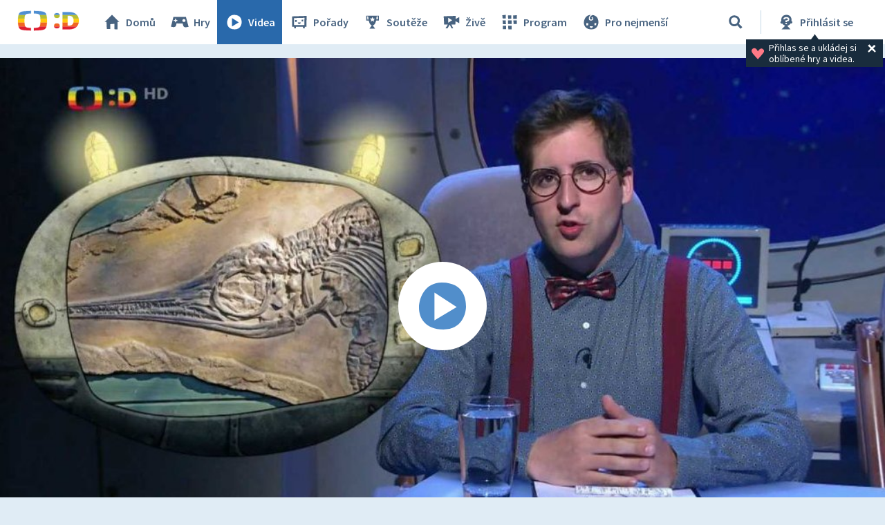

--- FILE ---
content_type: text/plain; charset=utf-8
request_url: https://events.getsitectrl.com/api/v1/events
body_size: 558
content:
{"id":"66f68f9c5550020d","user_id":"66f68f9c5565ccdd","time":1768893083989,"token":"1768893083.ada61f93fc0ab7512442ee6d2f7a6f8a.e6089afd7fb396a834f77583bba25500","geo":{"ip":"18.218.95.182","geopath":"147015:147763:220321:","geoname_id":4509177,"longitude":-83.0061,"latitude":39.9625,"postal_code":"43215","city":"Columbus","region":"Ohio","state_code":"OH","country":"United States","country_code":"US","timezone":"America/New_York"},"ua":{"platform":"Desktop","os":"Mac OS","os_family":"Mac OS X","os_version":"10.15.7","browser":"Other","browser_family":"ClaudeBot","browser_version":"1.0","device":"Spider","device_brand":"Spider","device_model":"Desktop"},"utm":{}}